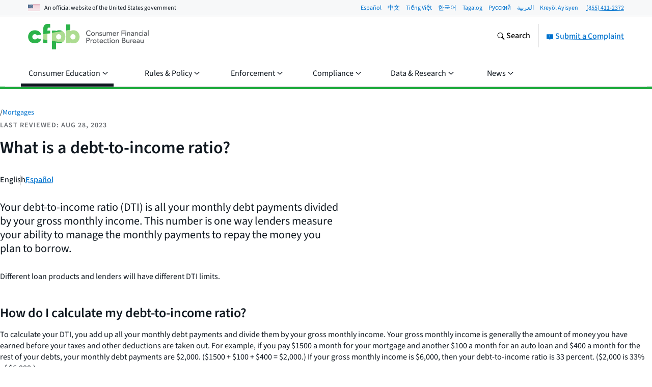

--- FILE ---
content_type: text/javascript; charset="utf-8"
request_url: https://www.consumerfinance.gov/static/js/routes/on-demand/email-signup.cc68fb14ee04.js
body_size: 4866
content:
(()=>{var ft=Object.defineProperty;var ut=(t,e)=>{for(var i in e)ft(t,i,{get:e[i],enumerable:!0})};var H={};ut(H,{default:()=>pt});var pt={};var I="data-js-hook";var Y="state_";function k(){let t={};function e(n,s){return{}.hasOwnProperty.call(t,n)?t[n].push(s):t[n]=[s],this}function i(n,s){if(!{}.hasOwnProperty.call(t,n))return this;let o=t[n].indexOf(s);return o!==-1&&t[n].splice(o,1),this}function r(n,s){if(!{}.hasOwnProperty.call(t,n))return this;s=s||{};let o=t[n];for(let f=0,g=o.length;f<g;f++)o[f].call(this,s);return this}return this.addEventListener=e,this.removeEventListener=i,this.dispatchEvent=r,this.getRegisteredEvents=()=>t,this}function U(t,e){if(!t)return!1;let i=t.getAttribute(I);return i?(i=i.split(" "),i.indexOf(e)>-1):!1}function X(t,e){if(U(t,e))return e;if(e.indexOf(" ")!==-1){let r=I+" values cannot contain spaces!";throw new Error(r)}let i=t.getAttribute(I);return i!==null&&(e=i+" "+e),t.setAttribute(I,e),e}var W=Y+"atomic_init";function gt(t,e){if(!t||!t.classList){let i=t+' is not valid. Check that element is a DOM node with class "'+e+'"';throw new Error(i)}return t}function ht(t,e){let i=t.classList.contains(e)?t:t.querySelector("."+e);if(!i){let r=e+" not found on or in passed DOM node.";throw new Error(r)}return i}function R(t,e){return gt(t,e),ht(t,e)}function T(t){return U(t,W)?!1:(X(t,W),!0)}var bt=Object.prototype.toString;function Q(t){return typeof t=="undefined"}function J(t){return bt.call(t)==="[object String]"}function V(t){return Q(t)||t===null||J(t)&&t.length<=0||/^\s*$/.test(t)}function p(t,e,i){let r=e,n=t;if(!i)throw new Error("Child transition argument must be defined!");let s=i,o,f,g,h=!1,d=!1,b=!1;if(typeof r.CSS_PROPERTY=="undefined"||typeof r.BASE_CLASS=="undefined")throw new Error("Transitions require CSS_PROPERTY and BASE_CLASS to be passed into BaseTransition.");function v(){f&&h?(n.addEventListener(f,g),s.dispatchEvent(p.BEGIN_EVENT,{target:s,type:p.BEGIN_EVENT}),n.classList.add(p.ANIMATING_CLASS),d=!0):(s.dispatchEvent(p.BEGIN_EVENT,{target:s,type:p.BEGIN_EVENT}),g())}function w(){n.removeEventListener(f,g)}function L(a){return a&&a.propertyName!==r.CSS_PROPERTY?!1:(w(),n.classList.remove(p.ANIMATING_CLASS),s.dispatchEvent(p.END_EVENT,{target:s,type:p.END_EVENT}),d=!1,!0)}function j(){let a;for(a in r)({}).hasOwnProperty.call(r,a)&&r[a]!==r.BASE_CLASS&&n.classList.contains(r[a])&&n.classList.remove(r[a])}function M(){d&&(n.style.webkitTransitionDuration="0",n.style.mozTransitionDuration="0",n.style.oTransitionDuration="0",n.style.transitionDuration="0",n.removeEventListener(f,g),g(),n.style.webkitTransitionDuration="",n.style.mozTransitionDuration="",n.style.oTransitionDuration="",n.style.transitionDuration="")}function O(){M(),j(),n.classList.remove(r.BASE_CLASS)}function S(){n.classList.remove(p.NO_ANIMATION_CLASS),h=!0}function z(){n.classList.add(p.NO_ANIMATION_CLASS),h=!1}function l(a){if(!a){let lt="Element does not have TransitionEnd event. It may be null!";throw new Error(lt)}let E,q={WebkitTransition:"webkitTransitionEnd",MozTransition:"transitionend",OTransition:"oTransitionEnd otransitionend",transition:"transitionend"},F;for(F in q)if({}.hasOwnProperty.call(q,F)&&typeof a.style[F]!="undefined"){E=q[F];break}return E}function c(a){O(),S(),n=a,n.classList.add(r.BASE_CLASS),f=l(n)}function m(a){if(h=!n.classList.contains(p.NO_ANIMATION_CLASS),g=L.bind(this),c(n),!a)throw new Error("Transition needs to be passed an initial CSS class on initialization!");return n.classList.add(a),this}function u(a){return b||(j(),b=!0),n.classList.contains(a)?!1:(w(),n.classList.remove(o),o=a,v(),n.classList.add(o),!0)}return this.animateOff=z,this.animateOn=S,this.applyClass=u,this.halt=M,this.init=m,this.isAnimated=()=>h,this.remove=O,this.setElement=c,this}p.BEGIN_EVENT="transitionbegin";p.END_EVENT="transitionend";p.NO_ANIMATION_CLASS="u-no-animation";p.ANIMATING_CLASS="u-is-animating";var B={CSS_PROPERTY:"opacity",BASE_CLASS:"u-alpha-transition",ALPHA_100:"u-alpha-100",ALPHA_0:"u-alpha-0"};function C(t){let e=new k,i=new p(t,B,this);function r(o){return i.init(o),this}function n(){return i.applyClass(B.ALPHA_100),this}function s(){return i.applyClass(B.ALPHA_0),this}return this.addEventListener=e.addEventListener,this.dispatchEvent=e.dispatchEvent,this.removeEventListener=e.removeEventListener,this.animateOff=i.animateOff,this.animateOn=i.animateOn,this.halt=i.halt,this.isAnimated=i.isAnimated,this.remove=i.remove,this.setElement=i.setElement,this.fadeIn=n,this.fadeOut=s,this.init=r,this}C.CLASSES=B;var K='<svg xmlns="http://www.w3.org/2000/svg" aria-hidden="true" class="cf-icon-svg cf-icon-svg--error-round" viewBox="0 0 17 19"><path d="M16.417 9.583a7.916 7.916 0 1 1-15.833 0 7.916 7.916 0 0 1 15.833 0m-6.804.01 3.032-3.033a.792.792 0 1 0-1.12-1.12L8.494 8.473 5.46 5.44a.792.792 0 0 0-1.12 1.12l3.033 3.033-3.032 3.033a.791.791 0 1 0 1.12 1.119l3.032-3.033 3.033 3.033a.79.79 0 0 0 1.12 0 .79.79 0 0 0 0-1.12z"/></svg>';var Z='<svg xmlns="http://www.w3.org/2000/svg" aria-hidden="true" class="cf-icon-svg cf-icon-svg--warning-round" viewBox="0 0 17 19"><path d="M16.406 9.583a7.916 7.916 0 1 1-15.833 0 7.916 7.916 0 0 1 15.833 0M9.48 13.667a1.003 1.003 0 1 0-2.007 0 1.003 1.003 0 0 0 2.007 0M7.697 10.83a.792.792 0 0 0 1.583 0V4.562a.792.792 0 0 0-1.583 0z"/></svg>';var tt='<svg xmlns="http://www.w3.org/2000/svg" aria-hidden="true" class="cf-icon-svg cf-icon-svg--approved-round" viewBox="0 0 17 19"><path d="M16.417 9.583a7.916 7.916 0 1 1-15.833 0 7.916 7.916 0 0 1 15.833 0m-4.105-4.498a.79.79 0 0 0-1.082.29l-3.828 6.63-1.733-2.08a.792.792 0 1 0-1.216 1.014l2.459 2.952a.792.792 0 0 0 1.294-.111L12.6 6.166a.79.79 0 0 0-.29-1.081z"/></svg>';var $={EMAIL:{INVALID:"You have entered an invalid email address.",INVALID_ES:"La direcci\xF3n de correo electr\xF3nico introducida no es v\xE1lida.",REQUIRED:"Please enter an email address.",REQUIRED_ES:"Por favor, introduzca una direcci\xF3n de correo electr\xF3nico."}};function et(t,e,i){let r=e||{},n=i||{},s="^[a-z0-9\x7F-\uFFFF!#$%&'*+/=?^_`{|}~-]+(?:\\.[a-z0-9\x7F-\uFFFF!#$%&'*+/=?^_`{|}~-]+)*@(?:[a-z0-9](?:[a-z0-9-]*[a-z0-9])?\\.)+[a-z]{2,}$",o=new RegExp(s,"i"),f=St(t),g=typeof f.required=="undefined"?!0:f.required,h,d;return g?o.test(t.value)===!1&&(h="INVALID",d=n.language==="es"?h+"_ES":h,r.msg=r.msg||"",r.msg+=$.EMAIL[d],r.email=!1):(h="REQUIRED",d=n.language==="es"?h+"_ES":h,r.msg=r.msg||"",r.msg+=$.EMAIL[d],r.email=!1),r}function St(t,e){let i=e||{};return t.getAttribute("required")!==null&&V(t.value)&&(i.msg=i.msg||"",i.msg+=$.FIELD.REQUIRED,i.required=!1),i}var N="success",_="warning",A="error",P={};P[N]=tt;P[_]=Z;P[A]=K;var y="m-notification",nt=`${y}--visible`;function D(t){let e=R(t,y),i=e.querySelector(`.${y}__content`),r;function n(){if(!T(e))return this;let d=e.classList;return d.contains(`${y}--${N}`)?r=N:d.contains(`${y}--${_}`)?r=_:d.contains(`${y}--${A}`)&&(r=A),this}function s(d,b,v){return f(d),o(b,v),this}function o(d,b){let v=`
      <div class="m-notification__message">
        ${d}
      </div>`;return typeof b!="undefined"&&(v+=`
        <p class="m-notification__explanation">
          ${b}
        </p>`),i.innerHTML=v,this}function f(d){if(r===d)return this;if(d!==N&&d!==_&&d!==A)throw new Error(`${d} is not a supported notification type!`);let b=e.classList;b.remove(y+"--"+r),b.add(`${y}--${d}`),r=d;let v=e.querySelector(".cf-icon-svg"),w=document.createElement("div");w.innerHTML=P[d];let L=w.firstChild;return e.replaceChild(L,v),this}function g(){return r===A||r===_?i.setAttribute("role","alert"):i.removeAttribute("role"),e.classList.add(nt),this}function h(){return e.classList.remove(nt),this}return this.init=n,this.show=g,this.hide=h,this.update=s,this}D.BASE_CLASS=y;D.SUCCESS=N;D.WARNING=_;D.ERROR=A;var x=D;function _t(t,e,i,r){let n,s=r/2,o=t/s;return o<1?n=i/2*o*o:(o--,n=-i/2*(o*(o-2)-1)),n+e}function At(t){let e=Math.abs(t)/2;return Math.min(Math.max(e,200),1e3)||500}function it(t,e){e=e&&typeof e=="object"?e:{};let i=window.pageYOffset,r=t-i,n=e.duration||At(r),s;function o(f){s=s||f;let g=f-s,h=_t(g,i,r,n);window.scroll(0,h),g<n?window.requestAnimationFrame(o):typeof e.callback=="function"&&e.callback()}Math.abs(r)>3?window.requestAnimationFrame(o):typeof e.callback=="function"&&e.callback()}function G(t,e){if(e=Object.assign({offset:15},e),xt(t,!0))e.callback&&typeof e.callback=="function"&&e.callback();else{let r=t.getBoundingClientRect().top,n=Math.max(window.pageYOffset+r-e.offset,0);it(n,e)}}function xt(t,e){let i=window.innerHeight,r=window.pageYOffset,n=r+i,s=t.offsetHeight,o=t.getBoundingClientRect().top+r,f=o+s;return e?o>=r&&f<=n:f>=r&&o<=n}window.scrollToElement=it;var rt={ERROR:{en:"There was an error in your submission. Please try again later.",es:"Hab\xEDa un error en su presentaci\xF3n. Por favor, int\xE9ntelo m\xE1s tarde."},SUCCESS:{en:"Your submission was successfully received.",ar:"\u062A\u0645 \u0627\u0633\u062A\u0644\u0627\u0645 \u0637\u0644\u0628\u0643  \u0628\u0646\u062C\u0627\u062D.",ht:"Nou byen resevwa sa ou soum\xE8t la.",ko:"\uC2E0\uCCAD\uC774 \uC811\uC218\uB418\uC5C8\uC2B5\uB2C8\uB2E4.",ru:"\u041C\u044B \u0443\u0441\u043F\u0435\u0448\u043D\u043E \u043F\u043E\u043B\u0443\u0447\u0438\u043B\u0438 \u0432\u0430\u0448 \u0437\u0430\u043F\u0440\u043E\u0441 \u043D\u0430 \u043F\u043E\u0434\u043F\u0438\u0441\u043A\u0443.",es:"Su presentaci\xF3n fue recibido con \xE9xito.",tl:"Matagumpay na natanggap ang iyong isinumite.","zh-Hant":"\u60A8\u63D0\u4EA4\u7684\u8CC7\u6599\u5DF2\u88AB\u6210\u529F\u63A5\u6536\u3002",vi:"\u0110\xE3 nh\u1EADn th\xE0nh c\xF4ng n\u1ED9i dung g\u1EEDi c\u1EE7a qu\xFD v\u1ECB."}},Lt=4,Ot={200:"ok",201:"created",202:"accepted",203:"non-authoritative info",204:"no content",205:"reset content",206:"partial content"};function It(t,e,i){i=i||{};let r=R(t,e),n=r.querySelector("form"),s=r.querySelector(`.${x.BASE_CLASS}`),o,f,g=new k,h=this;this.addEventListener=g.addEventListener,this.removeEventListener=g.removeEventListener,this.dispatchEvent=g.dispatchEvent;function d(){return T(r)?(f=M(),n.addEventListener("submit",b),o=new x(r),o.init(),this):this}function b(l){l.preventDefault();let c=v();return r.classList.add("form-submitted"),c?w(x.ERROR,c):L(),l}function v(){return typeof i.validator=="function"?i.validator(f):void 0}function w(l,c){o.update(l,c),o.show(),G(s)}function L(){let l="",c="",m="ERROR",u=new XMLHttpRequest;u.open("POST",n.action),u.setRequestHeader("Content-type","application/x-www-form-urlencoded"),u.setRequestHeader("X-Requested-With","XMLHttpRequest"),u.onreadystatechange=function(){if(u.readyState===Lt){if(u.status in Ot){let a;try{let E=JSON.parse(u.responseText);a=E.result,l=E.message||"",c=E.heading||""}catch(E){}m=a==="fail"?"ERROR":"SUCCESS"}m==="SUCCESS"&&i.replaceForm?j(c+" "+l):w(x[m],l||O(m,i.language)),m==="SUCCESS"&&h.dispatchEvent("success",{target:this,form:n})}},u.send(z())}function j(l){let c=new C(r).init(C.CLASSES.ALPHA_100);G(n,{offset:100,callback:m});function m(){c.addEventListener(p.END_EVENT,u),c.fadeOut()}function u(){o.update(x.SUCCESS,l),o.show(),r.replaceChild(s,n),c.removeEventListener(p.END_EVENT,u),c.fadeIn()}}function M(){let l=["file","reset","submit","button"],c={},m=(n||{}).elements;for(let u=0;u<m.length;u++){let a=m[u];a.name&&!a.disabled&&l.indexOf(a.type)===-1&&(a.type==="radio"||a.type==="checkbox"?(c[a.name]=c[a.name]||[],c[a.name].push(a)):c[a.name]=a)}return c}function O(l,c){return l!=="SUCCESS"&&l!=="ERROR"?"Error.":rt[l][c]||rt[l].en}function S(l,c){return encodeURIComponent(l)+"="+encodeURIComponent(c)}function z(){let l=[];return Object.keys(f).forEach(function(c){let m=f[c];if(m.type==="select-multiple"&&m.options){let u=m.options;for(let a=0;a<u.length;a++){let E=u[a];E.selected&&l.push(S(c,E.value))}}else if(Array.isArray(m))for(let u=0;u<m.length;u++)m[u].checked&&l.push(S(c,m[u].value));else l.push(S(c,m.value))}),l.join("&").replace(/%20/g,"+")}return this.init=d,this.getMessage=O,this}var at=It;var st="o-email-signup",ct=document.documentElement.lang||"en",dt=document.body.querySelectorAll("."+st),kt=dt.length,ot;function Rt(t){return et(t.email,"",{language:ct}).msg}for(let t=0;t<kt;t++){let e=dt[t];e.querySelector("form")&&(ot=new at(e,st,{validator:Rt,language:ct}),ot.init())}})();
//# sourceMappingURL=email-signup.js.d487a3f1b195.map


--- FILE ---
content_type: text/javascript; charset="utf-8"
request_url: https://www.consumerfinance.gov/static/js/routes/on-demand/video-player.4be8e472c5bc.js
body_size: 1636
content:
(()=>{var Y=Object.defineProperty;var z=(t,e)=>{for(var r in e)Y(t,r,{get:e[r],enumerable:!0})};var y={};z(y,{default:()=>J});var J={};var p="data-js-hook";var j="state_";function w(){let t={};function e(a,i){return{}.hasOwnProperty.call(t,a)?t[a].push(i):t[a]=[i],this}function r(a,i){if(!{}.hasOwnProperty.call(t,a))return this;let n=t[a].indexOf(i);return n!==-1&&t[a].splice(n,1),this}function o(a,i){if(!{}.hasOwnProperty.call(t,a))return this;i=i||{};let n=t[a];for(let d=0,s=n.length;d<s;d++)n[d].call(this,i);return this}return this.addEventListener=e,this.removeEventListener=r,this.dispatchEvent=o,this.getRegisteredEvents=()=>t,this}function g(t,e){if(!t)return!1;let r=t.getAttribute(p);return r?(r=r.split(" "),r.indexOf(e)>-1):!1}function S(t,e){if(g(t,e))return e;if(e.indexOf(" ")!==-1){let o=p+" values cannot contain spaces!";throw new Error(o)}let r=t.getAttribute(p);return r!==null&&(e=r+" "+e),t.setAttribute(p,e),e}var x=j+"atomic_init";function K(t,e){if(!t||!t.classList){let r=t+' is not valid. Check that element is a DOM node with class "'+e+'"';throw new Error(r)}return t}function G(t,e){let r=t.classList.contains(e)?t:t.querySelector("."+e);if(!r){let o=e+" not found on or in passed DOM node.";throw new Error(o)}return r}function k(t,e){return K(t,e),G(t,e)}function _(t){return g(t,x)?!1:(S(t,x),!0)}function E(t,e,r,o={}){let i=(r||document).querySelectorAll(t),n=[],d,s;for(let l=0,m=i.length;l<m;l++)s=i[l],g(s,x)===!1&&(d=new e(s),d.init(o),n.push(d));return n}function P(t){let e=Math.floor(t/3600),r=Math.floor((t-e*3600)/60),o=t-e*3600-r*60,a="";return e<10&&(e="0"+e),String(e)!=="00"&&(a=e+":"),r<10&&(r="0"+r),o<10&&(o="0"+o),a+=r+":"+o,a}var Q="https://img.youtube.com/vi/%video_id%/maxresdefault.jpg",b,T;function W(t){T&&t(),b=b||[],b.push(t);function e(){T=!0,b.forEach(r=>r()),b.splice(0)}window.onYouTubeIframeAPIReady=e}function Z(t){if(!t)throw new Error("No Video ID provided!");return Q.replace("%video_id%",t)}function ee(t,e){if(typeof window.YT=="undefined")throw new Error("YouTube IFrame API is not loaded!");let r=window.YT;r.setConfig({host:"https://www.youtube.com"});let o={videoId:e,playerVars:{autoplay:1,enablejsapi:1,origin:document.domain,rel:0,suggestedQuality:"highres"}};return new r.Player(t,o)}var v={attachAPIReadyCallback:W,fetchImageURL:Z,instantiatePlayer:ee};var c="o-video-player";function D(t){let e=k(t,c),r=e.getAttribute("data-id"),o=e.hasAttribute("data-custom-thumbnail"),a=e.querySelector(`.${c}__iframe`),i=e.querySelector(`.${c}__image`),n=e.querySelector(`button.${c}__close-btn`),d=e.querySelector(`button.${c}__play-btn`),s=e.querySelector(`a.${c}__play-btn`),l=e.querySelector(`.${c}__duration`),m=i.src,f=null;function O(){return _(e)?(r&&!o&&M(v.fetchImageURL(r)),v.attachAPIReadyCallback(R.bind(this)),this):void 0}function R(){f=v.instantiatePlayer(a,r),f.addEventListener("onReady",F.bind(this)),f.addEventListener("onStateChange",H.bind(this))}function F(u){a.removeAttribute("aria-hidden"),a.removeAttribute("tabindex");let I=u.target.getDuration();l.setAttribute("datetime",I+"S"),l.innerHTML=P(I),l.classList.remove("u-hidden"),s.classList.add("u-hidden"),d.classList.remove("u-hidden"),d.addEventListener("click",V.bind(this)),n.addEventListener("click",B.bind(this)),e.classList.add(`${c}--loaded`)}function V(){this.playVideo()}function B(){this.stopVideo()}function H(u){u.data===window.YT.PlayerState.ENDED&&this.stopVideo()}function M(u){i.addEventListener("load",$),i.addEventListener("error",C),i.src=u}function C(){i.src!==m&&L()}function $(){i.naturalWidth===120&&L(),q()}function q(){i.classList.add(`${c}__image-loaded`)}function L(){i.src=m}function N(){return f&&(f.playVideo(),e.classList.add("video-playing"),n.removeAttribute("tabindex"),a.removeAttribute("tabindex"),d.setAttribute("tabindex","-1"),n.focus(),this.dispatchEvent("onPlay")),this}function U(){return f&&(f.stopVideo(),e.classList.remove("video-playing"),n.setAttribute("tabindex","-1"),a.setAttribute("tabindex","-1"),d.removeAttribute("tabindex"),d.focus(),this.dispatchEvent("onStop")),this}let h=new w;return this.addEventListener=h.addEventListener,this.removeEventListener=h.removeEventListener,this.dispatchEvent=h.dispatchEvent,this.init=O,this.playVideo=N,this.stopVideo=U,this}D.BASE_CLASS=c;var A=D;E(`.${A.BASE_CLASS}`,A);})();
//# sourceMappingURL=video-player.js.bd9271104b78.map
